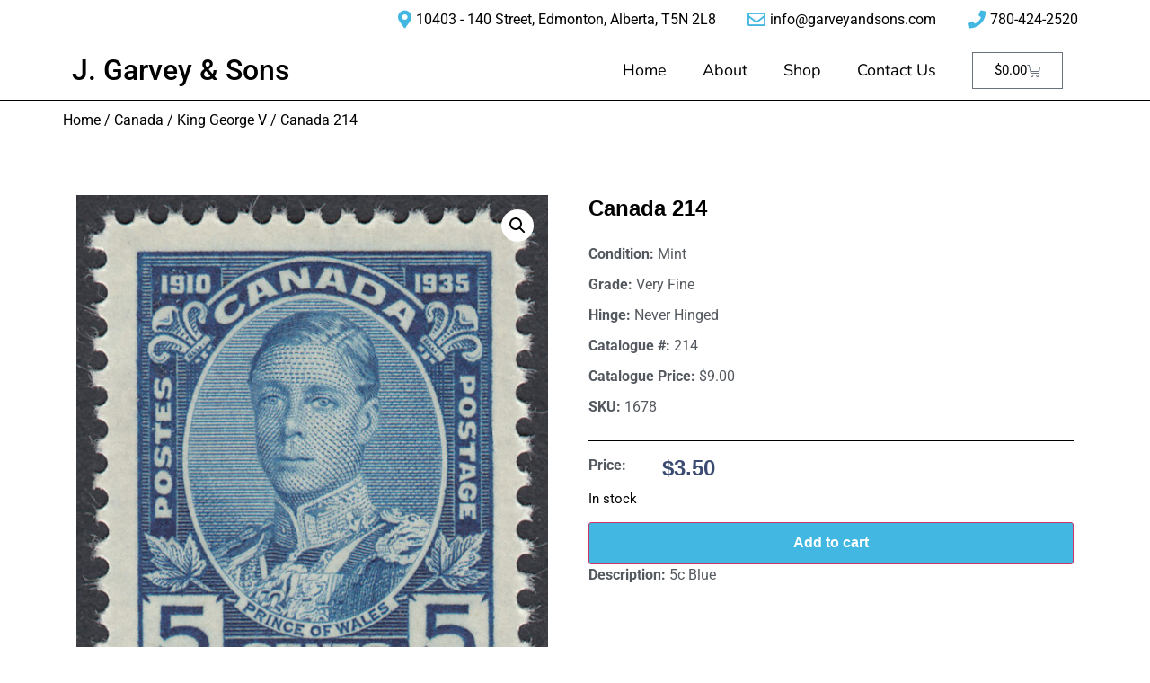

--- FILE ---
content_type: text/css
request_url: https://garveyandsons.com/wp-content/uploads/elementor/css/post-462.css?ver=1750354182
body_size: 1467
content:
.elementor-462 .elementor-element.elementor-element-0692acd > .elementor-container{max-width:1200px;}.elementor-462 .elementor-element.elementor-element-0692acd{padding:55px 0px 0px 0px;}.elementor-462 .elementor-element.elementor-element-dad6534 > .elementor-element-populated{padding:0px 30px 0px 15px;}.elementor-462 .elementor-element.elementor-element-4b8f3e6 > .elementor-widget-container{--e-transform-translateX:-12px;--e-transform-translateY:-22px;margin:0px 0px 0px 0px;}body:not(.rtl) .elementor-462 .elementor-element.elementor-element-4b8f3e6{left:0px;}body.rtl .elementor-462 .elementor-element.elementor-element-4b8f3e6{right:0px;}.elementor-462 .elementor-element.elementor-element-4b8f3e6{top:0px;z-index:1;}.elementor-462 .elementor-element.elementor-element-4b8f3e6 .jet-woo-builder .onsale{color:#FFFFFF;background-color:#DE3939;}.elementor-462 .elementor-element.elementor-element-4b8f3e6 {text-align:right;}.elementor-462 .elementor-element.elementor-element-30df477 .jet-single-images__wrap div.images{width:100% !important;}.elementor-462 .elementor-element.elementor-element-30df477 .jet-single-images__wrap .flex-control-thumbs{justify-content:flex-start;}.elementor-462 .elementor-element.elementor-element-30df477 .jet-single-images__wrap .flex-control-thumbs li{width:25%;flex:0 0 25%;}.elementor-462 .elementor-element.elementor-element-6ebdd6a > .elementor-widget-wrap > .elementor-widget:not(.elementor-widget__width-auto):not(.elementor-widget__width-initial):not(:last-child):not(.elementor-absolute){margin-bottom:0px;}.elementor-462 .elementor-element.elementor-element-6ebdd6a > .elementor-element-populated{padding:0px 15px 0px 15px;}.elementor-462 .elementor-element.elementor-element-7be5985 > .elementor-widget-container{margin:0px 0px -17px 0px;}.elementor-462 .elementor-element.elementor-element-7be5985 .jet-woo-builder .product_title{font-family:"Muli", Sans-serif;font-size:24px;font-weight:600;text-transform:capitalize;line-height:30px;color:var( --e-global-color-text );}.elementor-462 .elementor-element.elementor-element-59b95a3{--spacer-size:25px;}.elementor-widget-text-editor{font-family:var( --e-global-typography-text-font-family ), Sans-serif;color:var( --e-global-color-text );}.elementor-widget-text-editor.elementor-drop-cap-view-stacked .elementor-drop-cap{background-color:var( --e-global-color-primary );}.elementor-widget-text-editor.elementor-drop-cap-view-framed .elementor-drop-cap, .elementor-widget-text-editor.elementor-drop-cap-view-default .elementor-drop-cap{color:var( --e-global-color-primary );border-color:var( --e-global-color-primary );}.elementor-462 .elementor-element.elementor-element-bf4e5b2 > .elementor-widget-container{margin:0px 0px 10px 0px;}.elementor-462 .elementor-element.elementor-element-bf4e5b2{color:var( --e-global-color-secondary );}.elementor-462 .elementor-element.elementor-element-89cb6d8 > .elementor-widget-container{margin:0px 0px 10px 0px;}.elementor-462 .elementor-element.elementor-element-89cb6d8{color:var( --e-global-color-secondary );}.elementor-462 .elementor-element.elementor-element-44c15d9 > .elementor-widget-container{margin:0px 0px 10px 0px;}.elementor-462 .elementor-element.elementor-element-44c15d9{color:var( --e-global-color-secondary );}.elementor-462 .elementor-element.elementor-element-123d82d > .elementor-widget-container{margin:0px 0px 10px 0px;}.elementor-462 .elementor-element.elementor-element-123d82d{color:var( --e-global-color-secondary );}.elementor-462 .elementor-element.elementor-element-5ddac5c > .elementor-widget-container{margin:0px 0px 10px 0px;}.elementor-462 .elementor-element.elementor-element-5ddac5c{color:var( --e-global-color-secondary );}.elementor-462 .elementor-element.elementor-element-8ab5efb > .elementor-widget-container{margin:0px 0px 10px 0px;}.elementor-462 .elementor-element.elementor-element-8ab5efb{color:var( --e-global-color-secondary );}.elementor-widget-divider{--divider-color:var( --e-global-color-secondary );}.elementor-widget-divider .elementor-divider__text{color:var( --e-global-color-secondary );font-family:var( --e-global-typography-secondary-font-family ), Sans-serif;font-weight:var( --e-global-typography-secondary-font-weight );}.elementor-widget-divider.elementor-view-stacked .elementor-icon{background-color:var( --e-global-color-secondary );}.elementor-widget-divider.elementor-view-framed .elementor-icon, .elementor-widget-divider.elementor-view-default .elementor-icon{color:var( --e-global-color-secondary );border-color:var( --e-global-color-secondary );}.elementor-widget-divider.elementor-view-framed .elementor-icon, .elementor-widget-divider.elementor-view-default .elementor-icon svg{fill:var( --e-global-color-secondary );}.elementor-462 .elementor-element.elementor-element-07df28a{--divider-border-style:solid;--divider-color:#000;--divider-border-width:1px;}.elementor-462 .elementor-element.elementor-element-07df28a .elementor-divider-separator{width:100%;}.elementor-462 .elementor-element.elementor-element-07df28a .elementor-divider{padding-block-start:15px;padding-block-end:15px;}.elementor-462 .elementor-element.elementor-element-8e4c711 > .elementor-widget-container{margin:0px 0px 10px 0px;}.elementor-462 .elementor-element.elementor-element-8e4c711{color:var( --e-global-color-secondary );}.elementor-462 .elementor-element.elementor-element-1afed7d .jet-woo-builder.elementor-jet-single-price .price del{display:inline-block;font-weight:400;text-decoration:line-through;}.elementor-462 .elementor-element.elementor-element-1afed7d .jet-woo-builder.elementor-jet-single-price .price ins{display:inline-block;font-weight:400;text-decoration:none;}.elementor-462 .elementor-element.elementor-element-1afed7d .jet-woo-builder.elementor-jet-single-price .price{font-family:"Muli", Sans-serif;font-size:24px;font-weight:600;line-height:30px;color:#3c4b71;}.elementor-462 .elementor-element.elementor-element-1afed7d .jet-woo-builder.elementor-jet-single-price .price .woocommerce-Price-currencySymbol{vertical-align:baseline;}.elementor-462 .elementor-element.elementor-element-59cf218 > .elementor-widget-container{margin:0px 0px 0px 0px;padding:0px 0px 0px 0px;}.elementor-462 .elementor-element.elementor-element-59cf218{--add-to-cart-wc-forward-display:none;}.elementor-462 .elementor-element.elementor-element-59cf218 .elementor-jet-single-add-to-cart .cart:not(.grouped_form):not(.variations_form){flex-direction:row;}.elementor-462 .elementor-element.elementor-element-59cf218 .elementor-jet-single-add-to-cart .cart .woocommerce-variation-add-to-cart{flex-direction:row;}.elementor-462 .elementor-element.elementor-element-59cf218 .jet-woo-builder .single_add_to_cart_button.button{font-family:"Muli", Sans-serif;font-size:16px;font-weight:700;line-height:20px;color:#ffffff;background-color:var( --e-global-color-primary );border-radius:3px 3px 3px 3px;padding:12px 62px 13px 62px;}.elementor-462 .elementor-element.elementor-element-59cf218 .jet-woo-builder .single_add_to_cart_button.button:hover{color:var( --e-global-color-text );background-color:var( --e-global-color-primary );}.elementor-462 .elementor-element.elementor-element-59cf218 .elementor-jet-single-add-to-cart .cart.cart:not(.grouped_form) .quantity{max-width:100px;}.elementor-462 .elementor-element.elementor-element-59cf218 .jet-woo-builder .qty{background-color:#f7f7fb;border-style:solid;border-width:1px 1px 1px 1px;border-color:#eeeef5;border-radius:3px 3px 3px 3px;box-shadow:0px 0px 10px 0px rgba(0,0,0,0);padding:9px 5px 9px 0px;}.elementor-462 .elementor-element.elementor-element-59cf218 .jet-woo-builder .qty:focus{background-color:#ffffff;}.elementor-462 .elementor-element.elementor-element-59cf218 .elementor-jet-single-add-to-cart .variations{max-width:370px;}.elementor-462 .elementor-element.elementor-element-59cf218 .elementor-jet-single-add-to-cart .variations .label label{font-family:"Muli", Sans-serif;font-size:14px;font-weight:600;text-transform:capitalize;line-height:21px;color:#3c4b71;}.elementor-462 .elementor-element.elementor-element-59cf218 .elementor-jet-single-add-to-cart .variations select{font-family:"Muli", Sans-serif;font-size:12px;font-weight:400;text-transform:capitalize;color:#3c4b71;background-color:#f7f7fb;border-style:solid;border-width:1px 1px 1px 1px;border-color:#e9e9f2;border-radius:3px 3px 3px 3px;padding:8px 10px 8px 16px;}.elementor-462 .elementor-element.elementor-element-59cf218 .elementor-jet-single-add-to-cart .variations select:focus{background-color:#ffffff;}.elementor-462 .elementor-element.elementor-element-59cf218 .elementor-jet-single-add-to-cart .woocommerce-variation-price .price, .elementor-462 .elementor-element.elementor-element-59cf218 .elementor-jet-single-add-to-cart .woocommerce-grouped-product-list-item__price{font-family:"Muli", Sans-serif;font-size:20px;font-weight:600;line-height:24px;}.elementor-462 .elementor-element.elementor-element-59cf218 .elementor-jet-single-add-to-cart .woocommerce-variation-price .price{color:#3c4b71;}.elementor-462 .elementor-element.elementor-element-59cf218 .elementor-jet-single-add-to-cart .woocommerce-grouped-product-list-item__price{color:#3c4b71;}.elementor-462 .elementor-element.elementor-element-59cf218 .elementor-jet-single-add-to-cart .woocommerce-variation-price .price del{text-decoration:line-through;font-weight:400;}.elementor-462 .elementor-element.elementor-element-59cf218 .elementor-jet-single-add-to-cart .woocommerce-grouped-product-list-item__price del{text-decoration:line-through;font-weight:400;}.elementor-462 .elementor-element.elementor-element-59cf218 .elementor-jet-single-add-to-cart .woocommerce-variation-price .price ins{text-decoration:none;font-weight:400;}.elementor-462 .elementor-element.elementor-element-59cf218 .elementor-jet-single-add-to-cart .woocommerce-grouped-product-list-item__price ins{text-decoration:none;font-weight:400;}.elementor-462 .elementor-element.elementor-element-59cf218 .elementor-jet-single-add-to-cart .woocommerce-Price-currencySymbol{vertical-align:baseline;}.elementor-462 .elementor-element.elementor-element-59cf218 .elementor-jet-single-add-to-cart .woocommerce-variation-description{color:#3c4b71;}.elementor-462 .elementor-element.elementor-element-59cf218 .elementor-jet-single-add-to-cart .reset_variations{color:#9c5d90;}.elementor-462 .elementor-element.elementor-element-96f9198 > .elementor-widget-container{margin:0px 0px 10px 0px;}.elementor-462 .elementor-element.elementor-element-96f9198{color:var( --e-global-color-secondary );}.elementor-462 .elementor-element.elementor-element-8c66808 .jet-woo-builder > .related.products > h2{color:#000000;text-align:center;}@media(min-width:768px){.elementor-462 .elementor-element.elementor-element-3692ecb{width:15.26%;}.elementor-462 .elementor-element.elementor-element-e1719dd{width:84.74%;}}@media(max-width:1024px){.elementor-462 .elementor-element.elementor-element-dad6534 > .elementor-element-populated{padding:0px 15px 0px 15px;}.elementor-462 .elementor-element.elementor-element-6ebdd6a > .elementor-element-populated{padding:0px 15px 0px 15px;}}/* Start custom CSS for jet-single-add-to-cart, class: .elementor-element-59cf218 */.elementor-jet-single-add-to-cart.jet-woo-builder .quantity {
display: none !important;
}/* End custom CSS */

--- FILE ---
content_type: text/css
request_url: https://garveyandsons.com/wp-content/uploads/elementor/css/post-44.css?ver=1750354183
body_size: 1724
content:
.elementor-44 .elementor-element.elementor-element-2ac57064{transition:background 0.3s, border 0.3s, border-radius 0.3s, box-shadow 0.3s;z-index:10;}.elementor-44 .elementor-element.elementor-element-2ac57064 > .elementor-background-overlay{transition:background 0.3s, border-radius 0.3s, opacity 0.3s;}.elementor-44 .elementor-element.elementor-element-492dafe4 > .elementor-element-populated{transition:background 0.3s, border 0.3s, border-radius 0.3s, box-shadow 0.3s;padding:0px 0px 0px 0px;}.elementor-44 .elementor-element.elementor-element-492dafe4 > .elementor-element-populated > .elementor-background-overlay{transition:background 0.3s, border-radius 0.3s, opacity 0.3s;}.elementor-44 .elementor-element.elementor-element-f1bf1f6 > .elementor-container > .elementor-column > .elementor-widget-wrap{align-content:center;align-items:center;}.elementor-44 .elementor-element.elementor-element-f1bf1f6{border-style:solid;border-width:0px 0px 1px 0px;border-color:#C5C5C5;}.elementor-44 .elementor-element.elementor-element-dc2a142 > .elementor-widget-wrap > .elementor-widget:not(.elementor-widget__width-auto):not(.elementor-widget__width-initial):not(:last-child):not(.elementor-absolute){margin-bottom:20px;}.elementor-widget-icon-list .elementor-icon-list-item:not(:last-child):after{border-color:var( --e-global-color-text );}.elementor-widget-icon-list .elementor-icon-list-icon i{color:var( --e-global-color-primary );}.elementor-widget-icon-list .elementor-icon-list-icon svg{fill:var( --e-global-color-primary );}.elementor-widget-icon-list .elementor-icon-list-item > .elementor-icon-list-text, .elementor-widget-icon-list .elementor-icon-list-item > a{font-family:var( --e-global-typography-text-font-family ), Sans-serif;}.elementor-widget-icon-list .elementor-icon-list-text{color:var( --e-global-color-secondary );}.elementor-44 .elementor-element.elementor-element-8d07b44 .elementor-icon-list-items:not(.elementor-inline-items) .elementor-icon-list-item:not(:last-child){padding-bottom:calc(30px/2);}.elementor-44 .elementor-element.elementor-element-8d07b44 .elementor-icon-list-items:not(.elementor-inline-items) .elementor-icon-list-item:not(:first-child){margin-top:calc(30px/2);}.elementor-44 .elementor-element.elementor-element-8d07b44 .elementor-icon-list-items.elementor-inline-items .elementor-icon-list-item{margin-right:calc(30px/2);margin-left:calc(30px/2);}.elementor-44 .elementor-element.elementor-element-8d07b44 .elementor-icon-list-items.elementor-inline-items{margin-right:calc(-30px/2);margin-left:calc(-30px/2);}body.rtl .elementor-44 .elementor-element.elementor-element-8d07b44 .elementor-icon-list-items.elementor-inline-items .elementor-icon-list-item:after{left:calc(-30px/2);}body:not(.rtl) .elementor-44 .elementor-element.elementor-element-8d07b44 .elementor-icon-list-items.elementor-inline-items .elementor-icon-list-item:after{right:calc(-30px/2);}.elementor-44 .elementor-element.elementor-element-8d07b44 .elementor-icon-list-icon i{transition:color 0.3s;}.elementor-44 .elementor-element.elementor-element-8d07b44 .elementor-icon-list-icon svg{transition:fill 0.3s;}.elementor-44 .elementor-element.elementor-element-8d07b44{--e-icon-list-icon-size:20px;--icon-vertical-offset:0px;}.elementor-44 .elementor-element.elementor-element-8d07b44 .elementor-icon-list-text{color:var( --e-global-color-text );transition:color 0.3s;}.elementor-44 .elementor-element.elementor-element-b3d9a8a > .elementor-container > .elementor-column > .elementor-widget-wrap{align-content:center;align-items:center;}.elementor-44 .elementor-element.elementor-element-b3d9a8a:not(.elementor-motion-effects-element-type-background), .elementor-44 .elementor-element.elementor-element-b3d9a8a > .elementor-motion-effects-container > .elementor-motion-effects-layer{background-color:var( --e-global-color-b742615 );}.elementor-44 .elementor-element.elementor-element-b3d9a8a > .elementor-background-overlay{opacity:0.5;transition:background 0.3s, border-radius 0.3s, opacity 0.3s;}.elementor-44 .elementor-element.elementor-element-b3d9a8a{border-style:solid;border-width:0px 0px 1px 0px;transition:background 0.3s, border 0.3s, border-radius 0.3s, box-shadow 0.3s;margin-top:0px;margin-bottom:10px;}.elementor-widget-theme-site-title .elementor-heading-title{font-family:var( --e-global-typography-primary-font-family ), Sans-serif;color:var( --e-global-color-primary );}.elementor-44 .elementor-element.elementor-element-5ae99b3 .elementor-heading-title{color:#000000;}.elementor-widget-nav-menu .elementor-nav-menu .elementor-item{font-family:var( --e-global-typography-primary-font-family ), Sans-serif;}.elementor-widget-nav-menu .elementor-nav-menu--main .elementor-item{color:var( --e-global-color-text );fill:var( --e-global-color-text );}.elementor-widget-nav-menu .elementor-nav-menu--main .elementor-item:hover,
					.elementor-widget-nav-menu .elementor-nav-menu--main .elementor-item.elementor-item-active,
					.elementor-widget-nav-menu .elementor-nav-menu--main .elementor-item.highlighted,
					.elementor-widget-nav-menu .elementor-nav-menu--main .elementor-item:focus{color:var( --e-global-color-accent );fill:var( --e-global-color-accent );}.elementor-widget-nav-menu .elementor-nav-menu--main:not(.e--pointer-framed) .elementor-item:before,
					.elementor-widget-nav-menu .elementor-nav-menu--main:not(.e--pointer-framed) .elementor-item:after{background-color:var( --e-global-color-accent );}.elementor-widget-nav-menu .e--pointer-framed .elementor-item:before,
					.elementor-widget-nav-menu .e--pointer-framed .elementor-item:after{border-color:var( --e-global-color-accent );}.elementor-widget-nav-menu{--e-nav-menu-divider-color:var( --e-global-color-text );}.elementor-widget-nav-menu .elementor-nav-menu--dropdown .elementor-item, .elementor-widget-nav-menu .elementor-nav-menu--dropdown  .elementor-sub-item{font-family:var( --e-global-typography-accent-font-family ), Sans-serif;font-weight:var( --e-global-typography-accent-font-weight );}.elementor-44 .elementor-element.elementor-element-53128e5 .elementor-menu-toggle{margin-left:auto;}.elementor-44 .elementor-element.elementor-element-53128e5 .elementor-nav-menu .elementor-item{font-family:"Nunito", Sans-serif;font-size:18px;font-weight:400;}.elementor-44 .elementor-element.elementor-element-53128e5 .elementor-nav-menu--main .elementor-item{color:#000000;fill:#000000;}.elementor-44 .elementor-element.elementor-element-53128e5 .elementor-nav-menu--main .elementor-item:hover,
					.elementor-44 .elementor-element.elementor-element-53128e5 .elementor-nav-menu--main .elementor-item.elementor-item-active,
					.elementor-44 .elementor-element.elementor-element-53128e5 .elementor-nav-menu--main .elementor-item.highlighted,
					.elementor-44 .elementor-element.elementor-element-53128e5 .elementor-nav-menu--main .elementor-item:focus{color:var( --e-global-color-primary );fill:var( --e-global-color-primary );}.elementor-44 .elementor-element.elementor-element-53128e5 .elementor-nav-menu--main .elementor-item.elementor-item-active{color:var( --e-global-color-primary );}.elementor-44 .elementor-element.elementor-element-53128e5 .elementor-nav-menu--dropdown a, .elementor-44 .elementor-element.elementor-element-53128e5 .elementor-menu-toggle{color:var( --e-global-color-text );fill:var( --e-global-color-text );}.elementor-44 .elementor-element.elementor-element-53128e5 .elementor-nav-menu--dropdown{background-color:var( --e-global-color-b742615 );border-style:solid;border-radius:10px 10px 10px 10px;}.elementor-44 .elementor-element.elementor-element-53128e5 .elementor-nav-menu--dropdown a:hover,
					.elementor-44 .elementor-element.elementor-element-53128e5 .elementor-nav-menu--dropdown a:focus,
					.elementor-44 .elementor-element.elementor-element-53128e5 .elementor-nav-menu--dropdown a.elementor-item-active,
					.elementor-44 .elementor-element.elementor-element-53128e5 .elementor-nav-menu--dropdown a.highlighted,
					.elementor-44 .elementor-element.elementor-element-53128e5 .elementor-menu-toggle:hover,
					.elementor-44 .elementor-element.elementor-element-53128e5 .elementor-menu-toggle:focus{color:var( --e-global-color-primary );}.elementor-44 .elementor-element.elementor-element-53128e5 .elementor-nav-menu--dropdown a:hover,
					.elementor-44 .elementor-element.elementor-element-53128e5 .elementor-nav-menu--dropdown a:focus,
					.elementor-44 .elementor-element.elementor-element-53128e5 .elementor-nav-menu--dropdown a.elementor-item-active,
					.elementor-44 .elementor-element.elementor-element-53128e5 .elementor-nav-menu--dropdown a.highlighted{background-color:var( --e-global-color-b742615 );}.elementor-44 .elementor-element.elementor-element-53128e5 .elementor-nav-menu--dropdown a.elementor-item-active{color:var( --e-global-color-text );background-color:var( --e-global-color-primary );}.elementor-44 .elementor-element.elementor-element-53128e5 .elementor-nav-menu--dropdown .elementor-item, .elementor-44 .elementor-element.elementor-element-53128e5 .elementor-nav-menu--dropdown  .elementor-sub-item{font-family:"Nunito", Sans-serif;font-size:18px;font-weight:400;}.elementor-44 .elementor-element.elementor-element-53128e5 .elementor-nav-menu--dropdown li:first-child a{border-top-left-radius:10px;border-top-right-radius:10px;}.elementor-44 .elementor-element.elementor-element-53128e5 .elementor-nav-menu--dropdown li:last-child a{border-bottom-right-radius:10px;border-bottom-left-radius:10px;}.elementor-44 .elementor-element.elementor-element-53128e5 .elementor-nav-menu--main .elementor-nav-menu--dropdown, .elementor-44 .elementor-element.elementor-element-53128e5 .elementor-nav-menu__container.elementor-nav-menu--dropdown{box-shadow:0px 20px 30px 12px rgba(0, 0, 0, 0.1);}.elementor-44 .elementor-element.elementor-element-53128e5 div.elementor-menu-toggle{color:var( --e-global-color-primary );}.elementor-44 .elementor-element.elementor-element-53128e5 div.elementor-menu-toggle svg{fill:var( --e-global-color-primary );}.elementor-44 .elementor-element.elementor-element-53128e5{--nav-menu-icon-size:20px;}.elementor-widget-woocommerce-menu-cart .elementor-menu-cart__toggle .elementor-button{font-family:var( --e-global-typography-primary-font-family ), Sans-serif;}.elementor-widget-woocommerce-menu-cart .elementor-menu-cart__product-name a{font-family:var( --e-global-typography-primary-font-family ), Sans-serif;}.elementor-widget-woocommerce-menu-cart .elementor-menu-cart__product-price{font-family:var( --e-global-typography-primary-font-family ), Sans-serif;}.elementor-widget-woocommerce-menu-cart .elementor-menu-cart__footer-buttons .elementor-button{font-family:var( --e-global-typography-primary-font-family ), Sans-serif;}.elementor-widget-woocommerce-menu-cart .elementor-menu-cart__footer-buttons a.elementor-button--view-cart{font-family:var( --e-global-typography-primary-font-family ), Sans-serif;}.elementor-widget-woocommerce-menu-cart .elementor-menu-cart__footer-buttons a.elementor-button--checkout{font-family:var( --e-global-typography-primary-font-family ), Sans-serif;}.elementor-widget-woocommerce-menu-cart .woocommerce-mini-cart__empty-message{font-family:var( --e-global-typography-primary-font-family ), Sans-serif;}.elementor-44 .elementor-element.elementor-element-371a34b .elementor-menu-cart__close-button, .elementor-44 .elementor-element.elementor-element-371a34b .elementor-menu-cart__close-button-custom{margin-left:auto;}.elementor-44 .elementor-element.elementor-element-371a34b{--divider-style:solid;--subtotal-divider-style:solid;--elementor-remove-from-cart-button:none;--remove-from-cart-button:block;--toggle-button-text-color:var( --e-global-color-text );--items-indicator-text-color:var( --e-global-color-secondary );--cart-border-style:none;--remove-item-button-color:var( --e-global-color-secondary );--product-price-color:var( --e-global-color-secondary );--cart-footer-layout:1fr 1fr;--products-max-height-sidecart:calc(100vh - 240px);--products-max-height-minicart:calc(100vh - 385px);--view-cart-button-background-color:var( --e-global-color-primary );--checkout-button-background-color:var( --e-global-color-primary );}.elementor-44 .elementor-element.elementor-element-371a34b .widget_shopping_cart_content{--subtotal-divider-left-width:0;--subtotal-divider-right-width:0;}.elementor-44 .elementor-element.elementor-element-371a34b .elementor-menu-cart__product-name a{font-family:"Roboto", Sans-serif;font-size:16px;}.elementor-44 .elementor-element.elementor-element-371a34b .elementor-menu-cart__product-price{font-family:"Roboto", Sans-serif;font-size:16px;}.elementor-44 .elementor-element.elementor-element-371a34b .elementor-menu-cart__footer-buttons a.elementor-button--view-cart{border-radius:10px 10px 10px 10px;}.elementor-44 .elementor-element.elementor-element-371a34b .elementor-menu-cart__footer-buttons a.elementor-button--checkout{border-radius:10px 10px 10px 10px;}.elementor-theme-builder-content-area{height:400px;}.elementor-location-header:before, .elementor-location-footer:before{content:"";display:table;clear:both;}@media(min-width:768px){.elementor-44 .elementor-element.elementor-element-54acf8c{width:54.56%;}.elementor-44 .elementor-element.elementor-element-a9d7868{width:11.745%;}}@media(max-width:1024px){.elementor-44 .elementor-element.elementor-element-2ac57064{padding:0% 5% 0% 5%;}.elementor-44 .elementor-element.elementor-element-53128e5 .elementor-nav-menu--dropdown a{padding-top:25px;padding-bottom:25px;}.elementor-44 .elementor-element.elementor-element-53128e5 .elementor-nav-menu--main > .elementor-nav-menu > li > .elementor-nav-menu--dropdown, .elementor-44 .elementor-element.elementor-element-53128e5 .elementor-nav-menu__container.elementor-nav-menu--dropdown{margin-top:20px !important;}}@media(max-width:767px){.elementor-44 .elementor-element.elementor-element-2ac57064{margin-top:0px;margin-bottom:0px;padding:0% 0% 0% 5%;}.elementor-44 .elementor-element.elementor-element-492dafe4 > .elementor-widget-wrap > .elementor-widget:not(.elementor-widget__width-auto):not(.elementor-widget__width-initial):not(:last-child):not(.elementor-absolute){margin-bottom:0px;}.elementor-44 .elementor-element.elementor-element-492dafe4 > .elementor-element-populated{margin:0px 0px 0px 0px;--e-column-margin-right:0px;--e-column-margin-left:0px;padding:0px 0px 0px 0px;}.elementor-44 .elementor-element.elementor-element-b3d9a8a > .elementor-container{max-width:500px;}.elementor-44 .elementor-element.elementor-element-b3d9a8a{margin-top:0em;margin-bottom:0em;}.elementor-44 .elementor-element.elementor-element-4fcbe6b{width:85%;}.elementor-44 .elementor-element.elementor-element-5ae99b3{text-align:left;}.elementor-44 .elementor-element.elementor-element-54acf8c{width:15%;}.elementor-44 .elementor-element.elementor-element-53128e5 .elementor-nav-menu--main > .elementor-nav-menu > li > .elementor-nav-menu--dropdown, .elementor-44 .elementor-element.elementor-element-53128e5 .elementor-nav-menu__container.elementor-nav-menu--dropdown{margin-top:12px !important;}}@media(max-width:1024px) and (min-width:768px){.elementor-44 .elementor-element.elementor-element-492dafe4{width:100%;}}

--- FILE ---
content_type: text/css
request_url: https://garveyandsons.com/wp-content/uploads/elementor/css/post-55.css?ver=1750354183
body_size: 2201
content:
.elementor-55 .elementor-element.elementor-element-5aec9e38 > .elementor-container{max-width:1400px;min-height:180px;}.elementor-55 .elementor-element.elementor-element-5aec9e38{transition:background 0.3s, border 0.3s, border-radius 0.3s, box-shadow 0.3s;margin-top:0px;margin-bottom:0px;z-index:1;}.elementor-55 .elementor-element.elementor-element-5aec9e38 > .elementor-background-overlay{transition:background 0.3s, border-radius 0.3s, opacity 0.3s;}.elementor-55 .elementor-element.elementor-element-fc15079{padding:0px 0px 0px 0px;}.elementor-widget-divider{--divider-color:var( --e-global-color-secondary );}.elementor-widget-divider .elementor-divider__text{color:var( --e-global-color-secondary );font-family:var( --e-global-typography-secondary-font-family ), Sans-serif;font-weight:var( --e-global-typography-secondary-font-weight );}.elementor-widget-divider.elementor-view-stacked .elementor-icon{background-color:var( --e-global-color-secondary );}.elementor-widget-divider.elementor-view-framed .elementor-icon, .elementor-widget-divider.elementor-view-default .elementor-icon{color:var( --e-global-color-secondary );border-color:var( --e-global-color-secondary );}.elementor-widget-divider.elementor-view-framed .elementor-icon, .elementor-widget-divider.elementor-view-default .elementor-icon svg{fill:var( --e-global-color-secondary );}.elementor-55 .elementor-element.elementor-element-9ddcc01{--divider-border-style:dotted;--divider-color:#000;--divider-border-width:1px;}.elementor-55 .elementor-element.elementor-element-9ddcc01 .elementor-divider-separator{width:100%;}.elementor-55 .elementor-element.elementor-element-9ddcc01 .elementor-divider{padding-block-start:15px;padding-block-end:15px;}.elementor-55 .elementor-element.elementor-element-679577b8:not(.elementor-motion-effects-element-type-background), .elementor-55 .elementor-element.elementor-element-679577b8 > .elementor-motion-effects-container > .elementor-motion-effects-layer{background-color:#D5D5D5;}.elementor-55 .elementor-element.elementor-element-679577b8 > .elementor-container{max-width:1150px;min-height:140px;}.elementor-55 .elementor-element.elementor-element-679577b8{transition:background 0.3s, border 0.3s, border-radius 0.3s, box-shadow 0.3s;}.elementor-55 .elementor-element.elementor-element-679577b8 > .elementor-background-overlay{transition:background 0.3s, border-radius 0.3s, opacity 0.3s;}.elementor-bc-flex-widget .elementor-55 .elementor-element.elementor-element-13a1c4b7.elementor-column .elementor-widget-wrap{align-items:center;}.elementor-55 .elementor-element.elementor-element-13a1c4b7.elementor-column.elementor-element[data-element_type="column"] > .elementor-widget-wrap.elementor-element-populated{align-content:center;align-items:center;}.elementor-55 .elementor-element.elementor-element-13a1c4b7 > .elementor-element-populated{padding:0px 50px 0px 0px;}.elementor-widget-heading .elementor-heading-title{font-family:var( --e-global-typography-primary-font-family ), Sans-serif;color:var( --e-global-color-primary );}.elementor-55 .elementor-element.elementor-element-5baaefdb .elementor-heading-title{font-family:"Montserrat", Sans-serif;font-size:30px;font-weight:300;text-transform:capitalize;line-height:1.2em;color:#011640;}.elementor-bc-flex-widget .elementor-55 .elementor-element.elementor-element-2ef33196.elementor-column .elementor-widget-wrap{align-items:center;}.elementor-55 .elementor-element.elementor-element-2ef33196.elementor-column.elementor-element[data-element_type="column"] > .elementor-widget-wrap.elementor-element-populated{align-content:center;align-items:center;}.elementor-55 .elementor-element.elementor-element-2ef33196 > .elementor-element-populated{padding:0% 0% 0% 5%;}.elementor-widget-form .elementor-field-group > label, .elementor-widget-form .elementor-field-subgroup label{color:var( --e-global-color-text );}.elementor-widget-form .elementor-field-group > label{font-family:var( --e-global-typography-text-font-family ), Sans-serif;}.elementor-widget-form .elementor-field-type-html{color:var( --e-global-color-text );font-family:var( --e-global-typography-text-font-family ), Sans-serif;}.elementor-widget-form .elementor-field-group .elementor-field{color:var( --e-global-color-text );}.elementor-widget-form .elementor-field-group .elementor-field, .elementor-widget-form .elementor-field-subgroup label{font-family:var( --e-global-typography-text-font-family ), Sans-serif;}.elementor-widget-form .elementor-button{font-family:var( --e-global-typography-accent-font-family ), Sans-serif;font-weight:var( --e-global-typography-accent-font-weight );}.elementor-widget-form .e-form__buttons__wrapper__button-next{background-color:var( --e-global-color-accent );}.elementor-widget-form .elementor-button[type="submit"]{background-color:var( --e-global-color-accent );}.elementor-widget-form .e-form__buttons__wrapper__button-previous{background-color:var( --e-global-color-accent );}.elementor-widget-form .elementor-message{font-family:var( --e-global-typography-text-font-family ), Sans-serif;}.elementor-widget-form .e-form__indicators__indicator, .elementor-widget-form .e-form__indicators__indicator__label{font-family:var( --e-global-typography-accent-font-family ), Sans-serif;font-weight:var( --e-global-typography-accent-font-weight );}.elementor-widget-form{--e-form-steps-indicator-inactive-primary-color:var( --e-global-color-text );--e-form-steps-indicator-active-primary-color:var( --e-global-color-accent );--e-form-steps-indicator-completed-primary-color:var( --e-global-color-accent );--e-form-steps-indicator-progress-color:var( --e-global-color-accent );--e-form-steps-indicator-progress-background-color:var( --e-global-color-text );--e-form-steps-indicator-progress-meter-color:var( --e-global-color-text );}.elementor-widget-form .e-form__indicators__indicator__progress__meter{font-family:var( --e-global-typography-accent-font-family ), Sans-serif;font-weight:var( --e-global-typography-accent-font-weight );}.elementor-55 .elementor-element.elementor-element-44b945d5 .elementor-field-group{padding-right:calc( 20px/2 );padding-left:calc( 20px/2 );margin-bottom:10px;}.elementor-55 .elementor-element.elementor-element-44b945d5 .elementor-form-fields-wrapper{margin-left:calc( -20px/2 );margin-right:calc( -20px/2 );margin-bottom:-10px;}.elementor-55 .elementor-element.elementor-element-44b945d5 .elementor-field-group.recaptcha_v3-bottomleft, .elementor-55 .elementor-element.elementor-element-44b945d5 .elementor-field-group.recaptcha_v3-bottomright{margin-bottom:0;}body.rtl .elementor-55 .elementor-element.elementor-element-44b945d5 .elementor-labels-inline .elementor-field-group > label{padding-left:0px;}body:not(.rtl) .elementor-55 .elementor-element.elementor-element-44b945d5 .elementor-labels-inline .elementor-field-group > label{padding-right:0px;}body .elementor-55 .elementor-element.elementor-element-44b945d5 .elementor-labels-above .elementor-field-group > label{padding-bottom:0px;}.elementor-55 .elementor-element.elementor-element-44b945d5 .elementor-field-type-html{padding-bottom:0px;}.elementor-55 .elementor-element.elementor-element-44b945d5 .elementor-field-group .elementor-field{color:var( --e-global-color-secondary );}.elementor-55 .elementor-element.elementor-element-44b945d5 .elementor-field-group .elementor-field, .elementor-55 .elementor-element.elementor-element-44b945d5 .elementor-field-subgroup label{font-family:"Montserrat", Sans-serif;font-size:16px;text-transform:capitalize;}.elementor-55 .elementor-element.elementor-element-44b945d5 .elementor-field-group .elementor-field:not(.elementor-select-wrapper){background-color:var( --e-global-color-b742615 );border-color:rgba(1, 22, 64, 0.21);border-width:1px 1px 1px 1px;border-radius:0px 0px 0px 0px;}.elementor-55 .elementor-element.elementor-element-44b945d5 .elementor-field-group .elementor-select-wrapper select{background-color:var( --e-global-color-b742615 );border-color:rgba(1, 22, 64, 0.21);border-width:1px 1px 1px 1px;border-radius:0px 0px 0px 0px;}.elementor-55 .elementor-element.elementor-element-44b945d5 .elementor-field-group .elementor-select-wrapper::before{color:rgba(1, 22, 64, 0.21);}.elementor-55 .elementor-element.elementor-element-44b945d5 .elementor-button{font-family:"Montserrat", Sans-serif;font-size:16px;font-weight:300;text-transform:capitalize;border-radius:0px 0px 0px 0px;}.elementor-55 .elementor-element.elementor-element-44b945d5 .e-form__buttons__wrapper__button-next{background-color:#011640;color:#FFF7F1;}.elementor-55 .elementor-element.elementor-element-44b945d5 .elementor-button[type="submit"]{background-color:#011640;color:#FFF7F1;}.elementor-55 .elementor-element.elementor-element-44b945d5 .elementor-button[type="submit"] svg *{fill:#FFF7F1;}.elementor-55 .elementor-element.elementor-element-44b945d5 .e-form__buttons__wrapper__button-previous{color:#ffffff;}.elementor-55 .elementor-element.elementor-element-44b945d5 .e-form__buttons__wrapper__button-next:hover{background-color:#FFD6D6;color:#011640;}.elementor-55 .elementor-element.elementor-element-44b945d5 .elementor-button[type="submit"]:hover{background-color:#FFD6D6;color:#011640;}.elementor-55 .elementor-element.elementor-element-44b945d5 .elementor-button[type="submit"]:hover svg *{fill:#011640;}.elementor-55 .elementor-element.elementor-element-44b945d5 .e-form__buttons__wrapper__button-previous:hover{color:#ffffff;}.elementor-55 .elementor-element.elementor-element-44b945d5 .elementor-message{font-family:"Montserrat", Sans-serif;font-size:16px;font-weight:300;}.elementor-55 .elementor-element.elementor-element-44b945d5 .elementor-message.elementor-message-success{color:#011640;}.elementor-55 .elementor-element.elementor-element-44b945d5 .elementor-message.elementor-message-danger{color:#011640;}.elementor-55 .elementor-element.elementor-element-44b945d5 .elementor-message.elementor-help-inline{color:#011640;}.elementor-55 .elementor-element.elementor-element-44b945d5{--e-form-steps-indicators-spacing:20px;--e-form-steps-indicator-padding:30px;--e-form-steps-indicator-inactive-secondary-color:#ffffff;--e-form-steps-indicator-active-secondary-color:#ffffff;--e-form-steps-indicator-completed-secondary-color:#ffffff;--e-form-steps-divider-width:1px;--e-form-steps-divider-gap:10px;}.elementor-55 .elementor-element.elementor-element-1d862ba7:not(.elementor-motion-effects-element-type-background), .elementor-55 .elementor-element.elementor-element-1d862ba7 > .elementor-motion-effects-container > .elementor-motion-effects-layer{background-color:#011640;}.elementor-55 .elementor-element.elementor-element-1d862ba7 > .elementor-container{max-width:1400px;min-height:350px;}.elementor-55 .elementor-element.elementor-element-1d862ba7{transition:background 0.3s, border 0.3s, border-radius 0.3s, box-shadow 0.3s;margin-top:-69px;margin-bottom:-69px;z-index:0;}.elementor-55 .elementor-element.elementor-element-1d862ba7 > .elementor-background-overlay{transition:background 0.3s, border-radius 0.3s, opacity 0.3s;}.elementor-bc-flex-widget .elementor-55 .elementor-element.elementor-element-3f0f57f9.elementor-column .elementor-widget-wrap{align-items:center;}.elementor-55 .elementor-element.elementor-element-3f0f57f9.elementor-column.elementor-element[data-element_type="column"] > .elementor-widget-wrap.elementor-element-populated{align-content:center;align-items:center;}.elementor-55 .elementor-element.elementor-element-3f0f57f9 > .elementor-widget-wrap > .elementor-widget:not(.elementor-widget__width-auto):not(.elementor-widget__width-initial):not(:last-child):not(.elementor-absolute){margin-bottom:30px;}.elementor-55 .elementor-element.elementor-element-3f0f57f9 > .elementor-element-populated{border-style:solid;border-width:0px 1px 0px 1px;border-color:rgba(255, 247, 241, 0.22);padding:50px 0px 0px 0px;}.elementor-55 .elementor-element.elementor-element-696e6809 > .elementor-container{max-width:1400px;}.elementor-widget-nav-menu .elementor-nav-menu .elementor-item{font-family:var( --e-global-typography-primary-font-family ), Sans-serif;}.elementor-widget-nav-menu .elementor-nav-menu--main .elementor-item{color:var( --e-global-color-text );fill:var( --e-global-color-text );}.elementor-widget-nav-menu .elementor-nav-menu--main .elementor-item:hover,
					.elementor-widget-nav-menu .elementor-nav-menu--main .elementor-item.elementor-item-active,
					.elementor-widget-nav-menu .elementor-nav-menu--main .elementor-item.highlighted,
					.elementor-widget-nav-menu .elementor-nav-menu--main .elementor-item:focus{color:var( --e-global-color-accent );fill:var( --e-global-color-accent );}.elementor-widget-nav-menu .elementor-nav-menu--main:not(.e--pointer-framed) .elementor-item:before,
					.elementor-widget-nav-menu .elementor-nav-menu--main:not(.e--pointer-framed) .elementor-item:after{background-color:var( --e-global-color-accent );}.elementor-widget-nav-menu .e--pointer-framed .elementor-item:before,
					.elementor-widget-nav-menu .e--pointer-framed .elementor-item:after{border-color:var( --e-global-color-accent );}.elementor-widget-nav-menu{--e-nav-menu-divider-color:var( --e-global-color-text );}.elementor-widget-nav-menu .elementor-nav-menu--dropdown .elementor-item, .elementor-widget-nav-menu .elementor-nav-menu--dropdown  .elementor-sub-item{font-family:var( --e-global-typography-accent-font-family ), Sans-serif;font-weight:var( --e-global-typography-accent-font-weight );}.elementor-55 .elementor-element.elementor-element-4bd6653d .elementor-menu-toggle{margin:0 auto;}.elementor-55 .elementor-element.elementor-element-4bd6653d .elementor-nav-menu--main .elementor-item{color:var( --e-global-color-b742615 );fill:var( --e-global-color-b742615 );padding-top:5px;padding-bottom:5px;}.elementor-55 .elementor-element.elementor-element-4bd6653d .elementor-nav-menu--main .elementor-item:hover,
					.elementor-55 .elementor-element.elementor-element-4bd6653d .elementor-nav-menu--main .elementor-item.elementor-item-active,
					.elementor-55 .elementor-element.elementor-element-4bd6653d .elementor-nav-menu--main .elementor-item.highlighted,
					.elementor-55 .elementor-element.elementor-element-4bd6653d .elementor-nav-menu--main .elementor-item:focus{color:var( --e-global-color-b742615 );fill:var( --e-global-color-b742615 );}.elementor-55 .elementor-element.elementor-element-4bd6653d .elementor-nav-menu--main .elementor-item.elementor-item-active{color:var( --e-global-color-primary );}.elementor-55 .elementor-element.elementor-element-5bcb9b82 > .elementor-element-populated{padding:0px 50px 0px 65px;}.elementor-55 .elementor-element.elementor-element-52bee415 > .elementor-widget-container{margin:15px 0px 0px 0px;}.elementor-55 .elementor-element.elementor-element-52bee415 .elementor-heading-title{font-family:"Montserrat", Sans-serif;font-size:16px;font-weight:300;color:rgba(255, 255, 255, 0.5);}.elementor-widget-icon-list .elementor-icon-list-item:not(:last-child):after{border-color:var( --e-global-color-text );}.elementor-widget-icon-list .elementor-icon-list-icon i{color:var( --e-global-color-primary );}.elementor-widget-icon-list .elementor-icon-list-icon svg{fill:var( --e-global-color-primary );}.elementor-widget-icon-list .elementor-icon-list-item > .elementor-icon-list-text, .elementor-widget-icon-list .elementor-icon-list-item > a{font-family:var( --e-global-typography-text-font-family ), Sans-serif;}.elementor-widget-icon-list .elementor-icon-list-text{color:var( --e-global-color-secondary );}.elementor-55 .elementor-element.elementor-element-69f5dd66 .elementor-icon-list-items:not(.elementor-inline-items) .elementor-icon-list-item:not(:last-child){padding-bottom:calc(10px/2);}.elementor-55 .elementor-element.elementor-element-69f5dd66 .elementor-icon-list-items:not(.elementor-inline-items) .elementor-icon-list-item:not(:first-child){margin-top:calc(10px/2);}.elementor-55 .elementor-element.elementor-element-69f5dd66 .elementor-icon-list-items.elementor-inline-items .elementor-icon-list-item{margin-right:calc(10px/2);margin-left:calc(10px/2);}.elementor-55 .elementor-element.elementor-element-69f5dd66 .elementor-icon-list-items.elementor-inline-items{margin-right:calc(-10px/2);margin-left:calc(-10px/2);}body.rtl .elementor-55 .elementor-element.elementor-element-69f5dd66 .elementor-icon-list-items.elementor-inline-items .elementor-icon-list-item:after{left:calc(-10px/2);}body:not(.rtl) .elementor-55 .elementor-element.elementor-element-69f5dd66 .elementor-icon-list-items.elementor-inline-items .elementor-icon-list-item:after{right:calc(-10px/2);}.elementor-55 .elementor-element.elementor-element-69f5dd66 .elementor-icon-list-icon i{color:#FFFFFF;transition:color 0.3s;}.elementor-55 .elementor-element.elementor-element-69f5dd66 .elementor-icon-list-icon svg{fill:#FFFFFF;transition:fill 0.3s;}.elementor-55 .elementor-element.elementor-element-69f5dd66 .elementor-icon-list-item:hover .elementor-icon-list-icon i{color:#FFFFFF;}.elementor-55 .elementor-element.elementor-element-69f5dd66 .elementor-icon-list-item:hover .elementor-icon-list-icon svg{fill:#FFFFFF;}.elementor-55 .elementor-element.elementor-element-69f5dd66{--e-icon-list-icon-size:14px;--icon-vertical-offset:0px;}.elementor-55 .elementor-element.elementor-element-69f5dd66 .elementor-icon-list-icon{padding-right:0px;}.elementor-55 .elementor-element.elementor-element-69f5dd66 .elementor-icon-list-item > .elementor-icon-list-text, .elementor-55 .elementor-element.elementor-element-69f5dd66 .elementor-icon-list-item > a{font-family:"Montserrat", Sans-serif;font-size:16px;font-weight:300;}.elementor-55 .elementor-element.elementor-element-69f5dd66 .elementor-icon-list-text{color:#FFFFFF;transition:color 0.3s;}.elementor-theme-builder-content-area{height:400px;}.elementor-location-header:before, .elementor-location-footer:before{content:"";display:table;clear:both;}@media(min-width:768px){.elementor-55 .elementor-element.elementor-element-9ae9e82{width:50%;}.elementor-55 .elementor-element.elementor-element-5bcb9b82{width:50%;}}@media(max-width:1024px) and (min-width:768px){.elementor-55 .elementor-element.elementor-element-13a1c4b7{width:100%;}.elementor-55 .elementor-element.elementor-element-2ef33196{width:100%;}.elementor-55 .elementor-element.elementor-element-9ae9e82{width:50%;}.elementor-55 .elementor-element.elementor-element-5bcb9b82{width:50%;}}@media(max-width:1024px){.elementor-55 .elementor-element.elementor-element-5aec9e38{padding:0% 5% 0% 5%;}.elementor-55 .elementor-element.elementor-element-13a1c4b7 > .elementor-element-populated{padding:5% 15% 5% 15%;}.elementor-55 .elementor-element.elementor-element-5baaefdb{text-align:center;}.elementor-55 .elementor-element.elementor-element-5baaefdb .elementor-heading-title{font-size:25px;}.elementor-55 .elementor-element.elementor-element-2ef33196 > .elementor-element-populated{padding:0% 5% 5% 5%;}.elementor-55 .elementor-element.elementor-element-1d862ba7 > .elementor-container{min-height:750px;}.elementor-55 .elementor-element.elementor-element-1d862ba7{padding:0% 5% 0% 5%;}.elementor-55 .elementor-element.elementor-element-696e6809{margin-top:10px;margin-bottom:0px;}}@media(max-width:767px){.elementor-55 .elementor-element.elementor-element-13a1c4b7 > .elementor-element-populated{padding:10% 10% 0% 10%;}.elementor-55 .elementor-element.elementor-element-5baaefdb .elementor-heading-title{font-size:22px;}.elementor-55 .elementor-element.elementor-element-2ef33196 > .elementor-element-populated{padding:10% 10% 10% 10%;}.elementor-55 .elementor-element.elementor-element-1d862ba7{padding:25% 5% 0% 5%;}.elementor-55 .elementor-element.elementor-element-696e6809{margin-top:0px;margin-bottom:0px;padding:0% 0% 30% 0%;}.elementor-55 .elementor-element.elementor-element-9ae9e82 > .elementor-element-populated{padding:10% 10% 10% 10%;}.elementor-55 .elementor-element.elementor-element-5bcb9b82 > .elementor-element-populated{padding:10% 10% 10% 10%;}.elementor-55 .elementor-element.elementor-element-52bee415{text-align:center;}}

--- FILE ---
content_type: application/javascript
request_url: https://garveyandsons.com/wp-content/plugins/jet-blocks/assets/js/jet-blocks.min.js?ver=1.3.18
body_size: 5405
content:
((v,b,i)=>{var j={addedScripts:{},addedStyles:{},addedAssetsPromises:[],init:function(){var e={"jet-nav-menu.default":j.navMenu,"jet-search.default":j.searchBox,"jet-auth-links.default":j.authLinks,"jet-hamburger-panel.default":j.hamburgerPanel,"jet-blocks-cart.default":j.wooCard,"jet-register.default":j.userRegistration,"jet-reset.default":j.userResetPassword,"jet-login.default":j.userLogin};v.each(e,function(e,t){b.hooks.addAction("frontend/element_ready/"+e,t)}),v(document).on("click.jetBlocks",".jet-search__popup-trigger",j.searchPopupSwitch).on("click.jetBlocks",".jet-search__popup-close",j.searchPopupSwitch),v(window).on("jet-menu/ajax/frontend-init/before",function(){v(document.body).trigger("wc_fragment_refresh")}),b.hooks.addAction("frontend/element_ready/section",j.setStickySection),b.hooks.addAction("frontend/element_ready/container",j.setStickySection),v(j.stickySection)},wooCard:function(e){(window.JetBlocksEditor&&window.JetBlocksEditor.activeSection||j.isEditMode())&&(t=window.JetBlocksEditor.activeSection,["cart_list_style","cart_list_items_style","cart_buttons_style"].indexOf(t),v(".widget_shopping_cart_content").empty(),v(document.body).trigger("wc_fragment_refresh"));var t,n,i=v(".jet-blocks-cart",e),o=v(".jet-blocks-cart__heading-link",i),s=v(".jet-blocks-cart__overlay",i),a=i.data("settings"),r=v("html, body");switch(i.hasClass("jet-blocks-cart--slide-out-layout")&&(o.on("touchend",function(e){"hidden"==r.css("overflow")?r.css({overflow:""}):r.css({overflow:"hidden"})}),v(".jet-blocks-cart__close-button",i).on("touchend",function(e){r.css({overflow:""})})),"yes"===a.openMiniCartOnAdd&&v(document).on("added_to_cart",function(e,t,n){i.hasClass("jet-cart-open")||i.addClass("jet-cart-open")}),a.triggerType){case"hover":"ontouchend"in window||"ontouchstart"in window?(i.on("touchstart",function(e){n=v(window).scrollTop()}),i.on("touchend",function(e){var t=v(this);if(!t.hasClass("jet-cart-open")){if(e.preventDefault(),n!==v(window).scrollTop())return!1;t.hasClass("jet-cart-open-proccess")||setTimeout(function(){t.addClass("jet-cart-open")},10)}}),v(document).on("touchend",function(e){v(e.target).closest(i).length||i.hasClass("jet-cart-open")&&i.removeClass("jet-cart-open")})):i.on("mouseenter mouseleave",function(e){v(this).hasClass("jet-cart-open-proccess")||"mouseenter"!==e.type||v(this).addClass("jet-cart-open"),v(this).hasClass("jet-cart-open-proccess")||"mouseleave"!==e.type||v(this).removeClass("jet-cart-open")});break;case"click":o.on("click",function(e){e.preventDefault(),i.hasClass("jet-cart-open-proccess")||i.toggleClass("jet-cart-open")}),v(document).on("click",function(e){"yes"===a.closeOnClickOutside&&(!v(e.target).closest(i).length&&!v(e.target).closest(o).length||s.length&&e.target===s[0])&&i.removeClass("jet-cart-open")})}v(".jet-blocks-cart__close-button",i).on("click touchend",function(e){e.stopPropagation(),i.hasClass("jet-cart-open-proccess")||i.removeClass("jet-cart-open")}),v(document).on("keydown",function(e){"Escape"!==e.key&&27!==e.keyCode||i.hasClass("jet-cart-open")&&i.removeClass("jet-cart-open")})},listenAddedToCartEvent:function(){v(document).on("added_to_cart",function(e){v(".jet-blocks-cart").removeClass("jet-blocks-cart--empty")})},userRegistration:function(e){var t=v(".jet-register",e),n=v(".pw-validation",t),i=v("button.jet-register__submit",e);n.length&&j.strongPasswordValidation(e,i),j.togglePasswordVisibility(e),w.googleRecaptcha(t)},userResetPassword:function(e){var t=v(".jet-reset",e),n=v(".jet-reset__form",e),t=v(".pw-validation",t),i=v("button.jet-reset__button",e);t.length&&j.strongPasswordValidation(e,i),j.togglePasswordVisibility(e),w.googleRecaptcha(n)},userLogin:function(e){var t=v("#loginform",e);j.togglePasswordVisibility(e),w.googleRecaptcha(t)},navMenu:function(r){var c,i,l,e,n,t,o,s,a,d,u,p;function h(e){var t,n=r.find(".jet-nav");"touchend"===e.type&&u!==v(window).scrollTop()||"touchend"===e.type||!v(e.target).parent().hasClass("jet-nav-arrow")&&v(e.target).closest(n).length||(t=v(".menu-item-has-children."+c,n))[0]&&(t.removeClass(c),t.addClass(i),setTimeout(function(){t.removeClass(i)},200),n.hasClass("jet-nav--vertical-sub-bottom")&&v(".jet-nav__sub",t).slideUp(200),e.stopPropagation())}function m(e){r.find(".jet-nav").hasClass("jet-nav--vertical-sub-bottom")&&h(e)}function f(e){var t=r.find(".jet-nav-wrap").data("mobile-layout"),n=r.find(".jet-nav-wrap"),i=r.find(".jet-nav__mobile-trigger"),o=r.find(".jet-nav");"left-side"!==t&&"right-side"!==t||"touchend"===e.type&&u!==v(window).scrollTop()||v(e.target).closest(i).length||v(e.target).closest(o).length||n.hasClass(l)&&(n.removeClass(l),e.stopPropagation())}function g(){var e,t;"full-width"===r.find(".jet-nav-wrap").data("mobile-layout")&&(e=r.find(".jet-nav"),t=b.getCurrentDeviceMode(),n.indexOf(t)<o?p&&(e.css({left:""}),p=!1):(p&&e.css({left:""}),t=-e.offset().left,e.css({left:t}),p=!0))}r.data("initialized")||(r.data("initialized",!0),c="jet-nav-hover",i="jet-nav-hover-out",l="jet-mobile-menu-active",e=b.getCurrentDeviceMode(),n=["tablet_extra","tablet","mobile_extra","mobile"],t=v.inArray(e,["widescreen","desktop","laptop"]),d=null!=v(".jet-nav-wrap",r).data("mobile-trigger-device")?v(".jet-nav-wrap",r).data("mobile-trigger-device"):"",o=null,s=n.indexOf(e),a="ontouchend"in window?"touchend.jetNavMenu":"click.jetNavMenu",""!=d&&(o=n.indexOf(d)),r.find(".jet-nav:not(.jet-nav--vertical-sub-bottom)").hoverIntent({over:function(){v(this).addClass(c)},out:function(){var e=v(this);e.removeClass(c),e.addClass(i),setTimeout(function(){e.removeClass(i)},200)},timeout:200,selector:".menu-item-has-children"}),-1===t?(r.find(".jet-nav:not(.jet-nav--vertical-sub-bottom)").on("touchstart.jetNavMenu",".menu-item > a",function(e){e=v(e.currentTarget).closest(".menu-item");e.data("offset",v(window).scrollTop()),e.data("elemOffset",e.offset().top)}),r.find(".jet-nav:not(.jet-nav--vertical-sub-bottom)").on("touchend.jetNavMenu",".menu-item > a",function(e){var t,n,i,o,s,a;if(e.preventDefault(),e=v(e.currentTarget),e=e.closest(".menu-item"),t=e.siblings(".menu-item.menu-item-has-children"),n=v("> a",e),i=v(".jet-nav__sub:first",e),o=e.data("offset"),s=e.data("elemOffset"),a=e.closest(".jet-hamburger-panel"),o!==v(window).scrollTop()||s!==e.offset().top)return!1;t[0]&&(t.removeClass(c),v(".menu-item-has-children",t).removeClass(c));if(!v(".jet-nav__sub",e)[0]||e.hasClass(c))return n.trigger("click"),window.location.href=n.attr("href"),r.find(".jet-nav-wrap").hasClass(l)&&r.find(".jet-nav-wrap").removeClass(l),a[0]&&a.hasClass("open-state")&&(a.removeClass("open-state"),v("html").removeClass("jet-hamburger-panel-visible")),!1;i[0]&&e.addClass(c)}),o<=s&&v(".jet-mobile-menu.jet-nav-wrap",r).addClass("jet-mobile-menu-trigger-active"),v(document).on("touchstart.jetNavMenu",function(e){u=v(window).scrollTop()}),v(document).on("touchend.jetNavMenu",h)):r.find(".jet-nav:not(.jet-nav--vertical-sub-bottom)").on("click.jetNavMenu",".menu-item > a",function(e){var t=v(e.currentTarget).closest(".menu-item"),n=t.closest(".jet-hamburger-panel");if(t.hasClass("menu-item-has-children")){if(!t.hasClass(c))return t.addClass(c),e.preventDefault(),!1;window.location.href=$link.attr("href")}else t.hasClass(c)||n[0]&&n.hasClass("open-state")&&(n.removeClass(" open-state"),v("html").removeClass("jet-hamburger-panel-visible"))}),v(window).on("resize.jetNavMenu orientationchange.jetNavMenu",w.debounce(50,function(){e=b.getCurrentDeviceMode(),s=n.indexOf(e),o<=s?v(".jet-mobile-menu.jet-nav-wrap",r).addClass("jet-mobile-menu-trigger-active"):v(".jet-mobile-menu.jet-nav-wrap",r).removeClass("jet-mobile-menu-trigger-active")})),j.isEditMode()||(d=r.find('.menu-item-link[href*="#"]'))[0]&&d.each(function(){if(""!==this.hash&&location.pathname===this.pathname){var e,t=v(this),n=t[0].hash,i="current-menu-item",o="-50% 0% -50%";try{e=v(decodeURIComponent(n))}catch(e){return}e[0]&&(e.hasClass("elementor-menu-anchor")&&(o="300px 0% -300px"),new IntersectionObserver(function(e){e[0].isIntersecting?t.parent(".menu-item").addClass(i):t.parent(".menu-item").removeClass(i)},{rootMargin:o}).observe(e[0]))}}),r.find(".jet-nav--vertical-sub-bottom").on("click.jetNavMenu",".menu-item > a",function(e){var t=v(e.currentTarget).closest(".menu-item"),n=t.siblings(".menu-item.menu-item-has-children"),i=v(".jet-nav__sub:first",t),o=t.closest(".jet-hamburger-panel");!t.hasClass("menu-item-has-children")||t.hasClass(c)?(r.find(".jet-nav-wrap").hasClass(l)&&r.find(".jet-nav-wrap").removeClass(l),o[0]&&o.hasClass("open-state")&&(o.removeClass("open-state"),v("html").removeClass("jet-hamburger-panel-visible"))):(e.preventDefault(),e.stopPropagation(),n[0]&&(n.removeClass(c),v(".menu-item-has-children",n).removeClass(c),v(".jet-nav__sub",n).slideUp(200)),i[0]&&(i.slideDown(200),t.addClass(c)))}),v(document).on(a,m),r.find(".jet-nav--vertical-sub-bottom").on("click.jetNavMenu",".menu-item",m),v(".jet-nav__mobile-trigger",r).on("click.jetNavMenu",function(e){v(this).closest(".jet-nav-wrap").toggleClass(l)}),"ontouchend"in window?v(document).on("touchend.jetMobileNavMenu",f):v(document).on("click.jetMobileNavMenu",f),v(".jet-nav__mobile-close-btn",r).on("click.jetMobileNavMenu",function(e){v(this).closest(".jet-nav-wrap").removeClass(l)}),p=!1,g(),v(window).on("resize.jetMobileNavMenu",g),j.isEditMode()&&r.data("initialized",!1))},searchBox:function(a){j.onSearchSectionActivated(a),v(document).on("click.jetBlocks",function(e){var t=a.find(".jet-search"),n=v(".jet-search__popup-trigger",t),i=v(".jet-search__popup-content",t),o="jet-search-popup-active",s="jet-transition-out";v(e.target).closest(n).length||v(e.target).closest(i).length||t.hasClass(o)&&(t.removeClass(o),t.addClass(s),setTimeout(function(){t.removeClass(s)},300),e.stopPropagation())})},onSearchSectionActivated:function(e){var t;i&&window.JetBlocksEditor&&window.JetBlocksEditor.activeSection&&(t=window.JetBlocksEditor.activeSection,-1!==["section_popup_style","section_popup_close_style","section_form_style"].indexOf(t)?e.find(".jet-search").addClass("jet-search-popup-active"):e.find(".jet-search").removeClass("jet-search-popup-active"))},authLinks:function(e){var t,n;i&&window.JetBlocksEditor&&(window.JetBlocksEditor.activeSection?(n=window.JetBlocksEditor.activeSection,t=-1!==["section_logout_link","section_logout_link_style"].indexOf(n),n=-1!==["section_registered_link","section_registered_link_style"].indexOf(n),(t?e.find(".jet-auth-links__login"):e.find(".jet-auth-links__logout")).css("display","none"),n?e.find(".jet-auth-links__register"):e.find(".jet-auth-links__registered")):(e.find(".jet-auth-links__logout").css("display","none"),e.find(".jet-auth-links__registered"))).css("display","none")},hamburgerPanel:function(e){var t,n,i,d=v(".jet-hamburger-panel",e),o=v(".jet-hamburger-panel__toggle",e),s=v(".jet-hamburger-panel__instance",e),a=v(".jet-hamburger-panel__cover",e),r=v(".jet-hamburger-panel__inner",e),c=v(".jet-hamburger-panel__close-button",e),l=v(".jet-hamburger-panel__content",e),u=(Boolean(b.isEditMode()),v("html")),p=d.data("settings")||{},h=e.parents(".e-container");function m(e,t=!0){t?(h.css("z-index",999),e.parent(".e-container").css("z-index",999)):!1===t&&(h.css("z-index",""),e.parent(".e-container").css("z-index",""))}function f(e,t){var c=e,e=c.data("template-loaded")||!1,n=c.data("template-id"),l=v(".jet-hamburger-panel-loader",c),i=t.ajaxTemplateCache,o=t.widget_id,t=t.signature;e||(v(window).trigger("jet-blocks/ajax-load-template/before",{target:d,contentHolder:c}),c.data("template-loaded",!0),v.ajax({type:"GET",url:window.JetHamburgerPanelSettings.templateApiUrl,dataType:"json",data:{id:n,dev:window.JetHamburgerPanelSettings.devMode,cachedTemplate:i,widget_id:o,signature:t},beforeSend:function(e){e.setRequestHeader("X-WP-Nonce",window.JetHamburgerPanelSettings.restNonce)},success:function(t,e,n){var i,o,s=t.template_content,a=t.template_scripts,r=t.template_styles;for(i in a)j.addedAssetsPromises.push(j.loadScriptAsync(i,a[i]));for(o in r)j.addedAssetsPromises.push(j.loadStyle(o,r[o]));Promise.all(j.addedAssetsPromises).then(function(e){l.remove(),c.append(s),j.elementorFrontendInit(c),v(window).trigger("jet-blocks/ajax-load-template/after",{target:d,contentHolder:c,responce:t})},function(e){console.log("Script Loaded Error")})}}))}"ontouchend"in window||"ontouchstart"in window?(o.on("touchstart",function(e){t=v(window).scrollTop()}),o.on("touchend",function(e){if(t!==v(window).scrollTop())return!1;n&&clearTimeout(n),i&&clearTimeout(i),d.hasClass("open-state")?(d.removeClass("open-state"),u.removeClass("jet-hamburger-panel-visible"),i=setTimeout(function(){m(v(this),!1)},400)):(n=setTimeout(function(){m(v(this)),d.addClass("open-state")},10),u.addClass("jet-hamburger-panel-visible"),j.initAnimationsHandlers(r),p.ajaxTemplate&&f(l,p))})):(o.on("click",function(e){n&&clearTimeout(n),d.hasClass("open-state")?(d.removeClass("open-state"),u.removeClass("jet-hamburger-panel-visible"),n=setTimeout(function(){m(v(this),!1)},400)):(m(v(this)),d.addClass("open-state"),u.addClass("jet-hamburger-panel-visible"),j.initAnimationsHandlers(r),p.ajaxTemplate&&f(l,p))}),o.on("keydown",function(e){"Enter"===e.key&&(n&&clearTimeout(n),d.hasClass("open-state")?(d.removeClass("open-state"),u.removeClass("jet-hamburger-panel-visible"),n=setTimeout(function(){m(v(this),!1)},400)):(m(v(this)),d.addClass("open-state"),u.addClass("jet-hamburger-panel-visible"),j.initAnimationsHandlers(r),p.ajaxTemplate&&f(l,p)))})),c.on("click",function(e){n&&clearTimeout(n),d.hasClass("open-state")?(d.removeClass("open-state"),u.removeClass("jet-hamburger-panel-visible"),n=setTimeout(function(){m(v(this),!1)},400)):(d.addClass("open-state"),u.addClass("jet-hamburger-panel-visible"),j.initAnimationsHandlers(r))}),v(document).on("click.JetHamburgerPanel",function(e){(!v(e.target).closest(o).length&&!v(e.target).closest(s).length||v(e.target).closest(a).length)&&d.hasClass("open-state")&&(d.removeClass("open-state"),v(e.target).closest(".jet-hamburger-panel__toggle").length||u.removeClass("jet-hamburger-panel-visible"),e.stopPropagation())})},loadStyle:function(i,o){return j.addedStyles.hasOwnProperty(i)&&j.addedStyles[i]===o?i:o?(j.addedStyles[i]=o,new Promise(function(e,t){var n=document.createElement("link");n.id=i,n.rel="stylesheet",n.href=o,n.type="text/css",n.media="all",n.onload=function(){e(i)},document.head.appendChild(n)})):void 0},loadScriptAsync:function(i,o){return j.addedScripts.hasOwnProperty(i)?i:o?(j.addedScripts[i]=o,new Promise(function(e,t){var n=document.createElement("script");n.src=o,n.async=!0,n.onload=function(){e(i)},document.head.appendChild(n)})):void 0},initAnimationsHandlers:function(e){e.find("[data-element_type]").each(function(){var e=v(this);e.data("element_type")&&window.elementorFrontend.hooks.doAction("frontend/element_ready/global",e,v)})},searchPopupSwitch:function(e){var t=v(this).closest(".jet-search"),n=v(".jet-search__field",t),i="jet-search-popup-active",o="jet-transition-in",s="jet-transition-out";t.hasClass(i)?(t.removeClass(i),t.addClass(s),setTimeout(function(){t.removeClass(s)},300)):(t.addClass(o),setTimeout(function(){t.removeClass(o),t.addClass(i)},300),n.focus())},stickySection:function(){({isEditMode:Boolean(b.isEditMode()),correctionSelector:v("#wpadminbar"),initWidescreen:!1,initDesktop:!1,initLaptop:!1,initTabletExtra:!1,initTablet:!1,initMobileExtra:!1,initMobile:!1,init:function(){var e=this;this.isEditMode||(v(document).ready(function(){e.run()}),v(window).on("resize.JetStickySection orientationchange.JetStickySection",this.run.bind(this)))},getOffset:function(){var e=0;return e=this.correctionSelector[0]&&"fixed"===this.correctionSelector.css("position")?this.correctionSelector.outerHeight(!0):e},run:function(){var e=b.getCurrentDeviceMode(),i="jet-sticky-transition-in",o="jet-sticky-transition-out",s={stickyClass:"jet-sticky-section--stuck",topSpacing:this.getOffset()};function t(e,t){t.initWidescreen&&"widescreen"!==e&&(j.getStickySectionsWidescreen.forEach(function(e,t){e.trigger("jetStickySection:detach")}),t.initWidescreen=!1),t.initDesktop&&"desktop"!==e&&(j.getStickySectionsDesktop.forEach(function(e,t){e.trigger("jetStickySection:detach")}),t.initDesktop=!1),t.initLaptop&&"laptop"!==e&&(j.getStickySectionsLaptop.forEach(function(e,t){e.trigger("jetStickySection:detach")}),t.initLaptop=!1),t.initTabletExtra&&"tablet_extra"!==e&&(j.getStickySectionsTabletExtra.forEach(function(e,t){e.trigger("jetStickySection:detach")}),t.initTabletExtra=!1),t.initTablet&&"tablet"!==e&&(j.getStickySectionsTablet.forEach(function(e,t){e.trigger("jetStickySection:detach")}),t.initTablet=!1),t.initMobiletExtra&&"mobile_extra"!==e&&(j.getStickySectionsMobiletExtra.forEach(function(e,t){e.trigger("jetStickySection:detach")}),t.initMobiletExtra=!1),t.initMobile&&"mobile"!==e&&(j.getStickySectionsMobile.forEach(function(e,t){e.trigger("jetStickySection:detach")}),t.initMobile=!1)}function n(n){n.forEach(function(e,t){n[t+1]?s.stopper=n[t+1]:s.stopper="",(t=e).jetStickySection(s).on("jetStickySection:stick",function(e){v(e.target).addClass(i),setTimeout(function(){v(e.target).removeClass(i)},3e3)}).on("jetStickySection:unstick",function(e){v(e.target).addClass(o),setTimeout(function(){v(e.target).removeClass(o)},3e3)}),t.trigger("jetStickySection:activated")})}"widescreen"!==e||this.initWidescreen||(t(e,this),j.getStickySectionsWidescreen[0]&&(n(j.getStickySectionsWidescreen),this.initWidescreen=!0)),"desktop"!==e||this.initDesktop||(t(e,this),j.getStickySectionsDesktop[0]&&(n(j.getStickySectionsDesktop),this.initDesktop=!0)),"laptop"!==e||this.initLaptop||(t(e,this),j.getStickySectionsLaptop[0]&&(n(j.getStickySectionsLaptop),this.initLaptop=!0)),"tablet_extra"!==e||this.initTabletExtra||(t(e,this),j.getStickySectionsTabletExtra[0]&&(n(j.getStickySectionsTabletExtra),this.initTabletExtra=!0)),"tablet"!==e||this.initTablet||(t(e,this),j.getStickySectionsTablet[0]&&(n(j.getStickySectionsTablet),this.initTablet=!0)),"mobile_extra"!==e||this.initMobileExtra||(t(e,this),j.getStickySectionsMobileExtra[0]&&(n(j.getStickySectionsMobileExtra),this.initMobileExtra=!0)),"mobile"!==e||this.initMobile||(t(e,this),j.getStickySectionsMobile[0]&&(n(j.getStickySectionsMobile),this.initMobile=!0))}}).init()},getStickySectionsWidescreen:[],getStickySectionsDesktop:[],getStickySectionsLaptop:[],getStickySectionsTabletExtra:[],getStickySectionsTablet:[],getStickySectionsMobileExtra:[],getStickySectionsMobile:[],setStickySection:function(t){({target:t,isEditMode:Boolean(b.isEditMode()),init:function(){var e;this.isEditMode||"yes"===this.getSectionSetting("jet_sticky_section")&&(e=this.getSectionSetting("jet_sticky_section_visibility")||[])[0]&&(-1!==e.indexOf("widescreen")&&j.getStickySectionsWidescreen.push(t),-1!==e.indexOf("desktop")&&j.getStickySectionsDesktop.push(t),-1!==e.indexOf("laptop")&&j.getStickySectionsLaptop.push(t),-1!==e.indexOf("tablet_extra")&&j.getStickySectionsTabletExtra.push(t),-1!==e.indexOf("tablet")&&j.getStickySectionsTablet.push(t),-1!==e.indexOf("mobile_extra")&&j.getStickySectionsMobileExtra.push(t),-1!==e.indexOf("mobile"))&&j.getStickySectionsMobile.push(t)},getSectionSetting:function(e){var t={};if(Boolean(b.isEditMode())){if(!b.hasOwnProperty("config"))return;if(!b.config.hasOwnProperty("elements"))return;if(!b.config.elements.hasOwnProperty("data"))return;var n=this.target.data("model-cid"),n=b.config.elements.data[n];if(!n)return;if(!n.hasOwnProperty("attributes"))return;t=n.attributes||{}}else t=this.target.data("settings")||{};if(t[e])return t[e]}}).init()},isEditMode:function(){return Boolean(b.isEditMode())},elementorFrontendInit:function(e){e.find("[data-element_type]").each(function(){var t=v(this),e=t.data("element_type");if(e)try{"widget"===e&&(e=t.data("widget_type"),window.elementorFrontend.hooks.doAction("frontend/element_ready/widget",t,v)),window.elementorFrontend.hooks.doAction("frontend/element_ready/global",t,v),window.elementorFrontend.hooks.doAction("frontend/element_ready/"+e,t,v)}catch(e){return console.log(e),t.remove(),!1}})},togglePasswordVisibility:function(e){var t=v("input:password",e);v(".password-visibility__icon",e).on("click",function(){"password"===t.attr("type")?(t.attr("type","text"),v(".password-visibility__icon--show",e).removeClass("show"),v(".password-visibility__icon--hide",e).addClass("show")):(t.attr("type","password"),v(".password-visibility__icon--show",e).addClass("show"),v(".password-visibility__icon--hide",e).removeClass("show"))})},strongPasswordValidation:function(e,t){var o=v("input.pw-validation",e),n=v(".jet-reset",e),i=v(".jet-password-requirements",e),s=v(".jet-password-requirements-length",i),a=v(".jet-password-requirements-lowercase",i),r=v(".jet-password-requirements-uppercase",i),c=v(".jet-password-requirements-number",i),l=v(".jet-password-requirements-special",i),d=n.data("option")||8;function u(){var e,t=o.val(),n=0,i={};return 0<s.length&&((e=t.length>=d)?s.addClass("success").removeClass("error"):s.removeClass("success"),i.length=e),0<a.length&&((e=/[a-z]/.test(t))?a.addClass("success").removeClass("error"):a.removeClass("success"),i.lowercase=e),0<r.length&&((e=/[A-Z]/.test(t))?r.addClass("success").removeClass("error"):r.removeClass("success"),i.uppercase=e),0<c.length&&((e=/[0-9]/.test(t))?c.addClass("success").removeClass("error"):c.removeClass("success"),i.number=e),0<l.length&&((e=/[~`!#$%\^&*+=\-\[\]\\';,/{}|\\":<>\?]/g.test(t))?l.addClass("success").removeClass("error"):l.removeClass("success"),i.special=e),Object.keys(i).forEach(function(e){!1===i[e]&&n++}),!(0<n)}o.on("input",u),o.keydown(function(e){if(13==e.keyCode&&!1===u())return e.preventDefault(),!1}),t.on("click touchend",function(e){if(!1===u())return e.preventDefault(),i.find("li:not(.success)").each(function(){v(this).addClass("error")}),!1})}},w=(j.listenAddedToCartEvent(),v(window).on("elementor/frontend/init",j.init),{debounce:function(t,n){var i;return function(e){i&&clearTimeout(i),i=setTimeout(function(){n.call(this,e),i=null},t)}},googleRecaptcha:function(t){"true"===window.jetBlocksData.recaptchaConfig.enable&&""!=window.jetBlocksData.recaptchaConfig.site_key&&""!=window.jetBlocksData.recaptchaConfig.secret_key&&window.grecaptcha.ready(function(){grecaptcha.execute(window.jetBlocksData.recaptchaConfig.site_key,{action:"submit"}).then(function(e){t.append('<input type="hidden" name="token" value="'+e+'">'),t.append('<input type="hidden" name="action" value="submit">')})})}})})(jQuery,window.elementorFrontend,window.elementor);